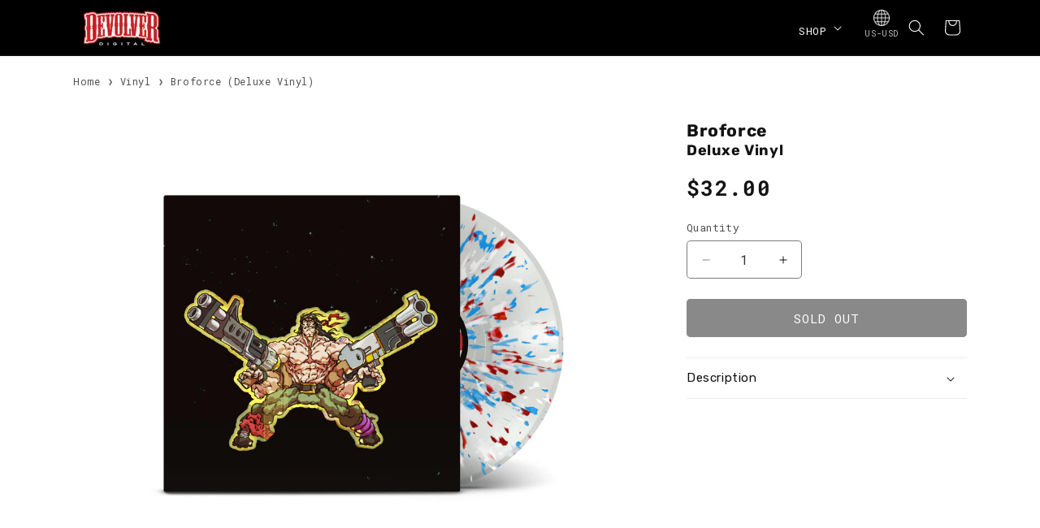

--- FILE ---
content_type: application/x-javascript; charset=utf-8
request_url: https://bundler.nice-team.net/app/shop/status/devolver-store.myshopify.com.js?1768937919
body_size: -355
content:
var bundler_settings_updated='1732232352';

--- FILE ---
content_type: text/javascript; charset=utf-8
request_url: https://merch.devolverdigital.com/products/broforce.js?currency=USD&country=US
body_size: 1876
content:
{"id":6989069418577,"title":"Broforce (Deluxe Vinyl)","handle":"broforce","description":"\u003cmeta charset=\"utf-8\"\u003e\n\u003cp data-mce-fragment=\"1\"\u003e\u003cstrong data-mce-fragment=\"1\"\u003eAlbum:\u003cbr data-mce-fragment=\"1\"\u003e\u003cbr data-mce-fragment=\"1\"\u003e\u003c\/strong\u003eBroforce (Original Soundtrack)\u003cbr data-mce-fragment=\"1\"\u003e\u003cbr data-mce-fragment=\"1\"\u003e\u003cstrong data-mce-fragment=\"1\"\u003eArtist:\u003c\/strong\u003e\u003c\/p\u003e\n\u003cp data-mce-fragment=\"1\"\u003eDeon Van Heerden\u003c\/p\u003e\n\u003cp data-mce-fragment=\"1\"\u003e\u003cstrong data-mce-fragment=\"1\"\u003eProduct information:\u003c\/strong\u003e\u003c\/p\u003e\n\u003cp data-mce-fragment=\"1\"\u003e- 21 remastered tracks from the blockbuster indie game\u003cbr\u003e- ‘USA flag’ splatter heavyweight LP\u003cbr\u003e- Die-cut slipcase over spined outer sleeve\u003cbr\u003e- Art by Dawid Strauss, art direction by Jarred Lunt\u003c\/p\u003e\n\u003cp data-mce-fragment=\"1\"\u003e  ...................................\u003c\/p\u003e\n\u003cp data-mce-fragment=\"1\"\u003eWhen evil threatens the world, the world calls on Broforce — an under-funded, over-powered paramilitary organization dealing exclusively in excessive force.\u003c\/p\u003e\n\u003cp data-mce-fragment=\"1\"\u003eThe game’s mighty soundtrack by Cape Town musician Deon Van Heerden is coming to napalm-hot wax thanks to a co-op bromance between Devolver Digital, Free Lives and Laced Records.  \u003c\/p\u003e\n\u003cp data-mce-fragment=\"1\"\u003e21 remastered tracks will be pressed to a clear heavyweight LP with good ol’ red, white and blue splatter effect. This comes in a spined outer sleeve, which in turn slips into a special die-cut slipcase. Sleeve art is by Dawid Strauss with art direction by Jarred Lunt.\u003c\/p\u003e\n\u003cp data-mce-fragment=\"1\"\u003eVan Heerden held nothing back in writing for the tongue-in-cheek, run-and-gun action game. His gameplay score is all thumping percussion, melodramatic brass, and lashing of ‘80s hair metal, urging players to bro their hardest and raise those stars and stripes over each level. But it’s through the pastiche songs “Broforce Theme Song” and the “The Ballad of Rambro” that Van Heerden has the most fun satirising the absurdly entertaining yet clearly unhinged jingoism of ’80s \u0026amp; ’90s American action cinema. \u003c\/p\u003e\n\u003cp data-mce-fragment=\"1\"\u003e...................................\u003c\/p\u003e\n\u003cp data-mce-fragment=\"1\"\u003e*All images shown here are mock-ups.*\u003c\/p\u003e\n\u003cp data-mce-fragment=\"1\"\u003e...................................\u003c\/p\u003e\n\u003cp data-mce-fragment=\"1\"\u003e\u003cstrong data-mce-fragment=\"1\"\u003eTrack List\u003c\/strong\u003e\u003c\/p\u003e\n\u003cp data-mce-fragment=\"1\"\u003e \u003c\/p\u003e\n\u003cp data-mce-fragment=\"1\"\u003e\u003cstrong data-mce-fragment=\"1\"\u003eSIDE A\u003c\/strong\u003e\u003c\/p\u003e\n\u003cp data-mce-fragment=\"1\"\u003eBroforce Theme Song\u003c\/p\u003e\n\u003cp data-mce-fragment=\"1\"\u003eChoose Your Destiny\u003c\/p\u003e\n\u003cp data-mce-fragment=\"1\"\u003eThis Ends Now\u003c\/p\u003e\n\u003cp data-mce-fragment=\"1\"\u003eThis Ends Now (Victory Sting)\u003c\/p\u003e\n\u003cp data-mce-fragment=\"1\"\u003eEnd of the Line\u003c\/p\u003e\n\u003cp data-mce-fragment=\"1\"\u003eEnd of the Line (Victory Sting)\u003c\/p\u003e\n\u003cp data-mce-fragment=\"1\"\u003eLiberty or Death\u003c\/p\u003e\n\u003cp data-mce-fragment=\"1\"\u003eLiberty or Death (Victory Sting)\u003c\/p\u003e\n\u003cp data-mce-fragment=\"1\"\u003eAn Unbreakable Force\u003c\/p\u003e\n\u003cp data-mce-fragment=\"1\"\u003eAn Unbreakable Force (Victory Sting)\u003c\/p\u003e\n\u003cp data-mce-fragment=\"1\"\u003eSecond Amendment Rights\u003c\/p\u003e\n\u003cp data-mce-fragment=\"1\"\u003e \u003c\/p\u003e\n\u003cp data-mce-fragment=\"1\"\u003e\u003cstrong data-mce-fragment=\"1\"\u003eSIDE B\u003c\/strong\u003e\u003c\/p\u003e\n\u003cp data-mce-fragment=\"1\"\u003eThe Star Spangled Banner (Broforce Edition)\u003c\/p\u003e\n\u003cp data-mce-fragment=\"1\"\u003eThe Ballad of Rambro\u003c\/p\u003e\n\u003cp data-mce-fragment=\"1\"\u003eThe Alpha Xenomorph\u003c\/p\u003e\n\u003cp data-mce-fragment=\"1\"\u003eThe Alpha Xenomorph (Victory Sting)\u003c\/p\u003e\n\u003cp data-mce-fragment=\"1\"\u003eWe Meet at Last (High Intensity)\u003c\/p\u003e\n\u003cp data-mce-fragment=\"1\"\u003eWe Meet at Last (Victory Sting)\u003c\/p\u003e\n\u003cp data-mce-fragment=\"1\"\u003eNo Sympathy for the Devil\u003c\/p\u003e\n\u003cp data-mce-fragment=\"1\"\u003eStraight Outta Hell\u003c\/p\u003e\n\u003cp data-mce-fragment=\"1\"\u003eTrophy Room\u003c\/p\u003e\n\u003cp data-mce-fragment=\"1\"\u003eArea Liberated\u003c\/p\u003e","published_at":"2023-05-22T16:54:32+01:00","created_at":"2022-09-07T17:15:49+01:00","vendor":"Devolver","type":"Soundtracks","tags":["30-50","broforce","mediamail","medium","restock","soundtracks","vinyl","x1lp"],"price":3200,"price_min":3200,"price_max":3200,"available":false,"price_varies":false,"compare_at_price":null,"compare_at_price_min":0,"compare_at_price_max":0,"compare_at_price_varies":false,"variants":[{"id":40126664507473,"title":"Default Title","option1":"Default Title","option2":null,"option3":null,"sku":"LMLP016","requires_shipping":true,"taxable":true,"featured_image":null,"available":false,"name":"Broforce (Deluxe Vinyl)","public_title":null,"options":["Default Title"],"price":3200,"weight":300,"compare_at_price":null,"inventory_management":"shopify","barcode":"5024545975819","quantity_rule":{"min":1,"max":null,"increment":1},"quantity_price_breaks":[],"requires_selling_plan":false,"selling_plan_allocations":[]}],"images":["\/\/cdn.shopify.com\/s\/files\/1\/0077\/7293\/0129\/products\/Broforce---Front-RENDER.jpg?v=1662567351","\/\/cdn.shopify.com\/s\/files\/1\/0077\/7293\/0129\/products\/Broforce---Dispaly-1-RENDER.jpg?v=1662567351","\/\/cdn.shopify.com\/s\/files\/1\/0077\/7293\/0129\/products\/Broforce---Dispaly-2-RENDER.jpg?v=1662567351","\/\/cdn.shopify.com\/s\/files\/1\/0077\/7293\/0129\/products\/Broforce---Dispaly-3-RENDER.jpg?v=1662567351"],"featured_image":"\/\/cdn.shopify.com\/s\/files\/1\/0077\/7293\/0129\/products\/Broforce---Front-RENDER.jpg?v=1662567351","options":[{"name":"Title","position":1,"values":["Default Title"]}],"url":"\/products\/broforce","media":[{"alt":null,"id":23457633140817,"position":1,"preview_image":{"aspect_ratio":1.0,"height":2910,"width":2910,"src":"https:\/\/cdn.shopify.com\/s\/files\/1\/0077\/7293\/0129\/products\/Broforce---Front-RENDER.jpg?v=1662567351"},"aspect_ratio":1.0,"height":2910,"media_type":"image","src":"https:\/\/cdn.shopify.com\/s\/files\/1\/0077\/7293\/0129\/products\/Broforce---Front-RENDER.jpg?v=1662567351","width":2910},{"alt":null,"id":23457633304657,"position":2,"preview_image":{"aspect_ratio":1.0,"height":2910,"width":2910,"src":"https:\/\/cdn.shopify.com\/s\/files\/1\/0077\/7293\/0129\/products\/Broforce---Dispaly-1-RENDER.jpg?v=1662567351"},"aspect_ratio":1.0,"height":2910,"media_type":"image","src":"https:\/\/cdn.shopify.com\/s\/files\/1\/0077\/7293\/0129\/products\/Broforce---Dispaly-1-RENDER.jpg?v=1662567351","width":2910},{"alt":null,"id":23457633337425,"position":3,"preview_image":{"aspect_ratio":1.0,"height":2910,"width":2910,"src":"https:\/\/cdn.shopify.com\/s\/files\/1\/0077\/7293\/0129\/products\/Broforce---Dispaly-2-RENDER.jpg?v=1662567351"},"aspect_ratio":1.0,"height":2910,"media_type":"image","src":"https:\/\/cdn.shopify.com\/s\/files\/1\/0077\/7293\/0129\/products\/Broforce---Dispaly-2-RENDER.jpg?v=1662567351","width":2910},{"alt":null,"id":23457633370193,"position":4,"preview_image":{"aspect_ratio":1.0,"height":2910,"width":2910,"src":"https:\/\/cdn.shopify.com\/s\/files\/1\/0077\/7293\/0129\/products\/Broforce---Dispaly-3-RENDER.jpg?v=1662567351"},"aspect_ratio":1.0,"height":2910,"media_type":"image","src":"https:\/\/cdn.shopify.com\/s\/files\/1\/0077\/7293\/0129\/products\/Broforce---Dispaly-3-RENDER.jpg?v=1662567351","width":2910}],"requires_selling_plan":false,"selling_plan_groups":[]}